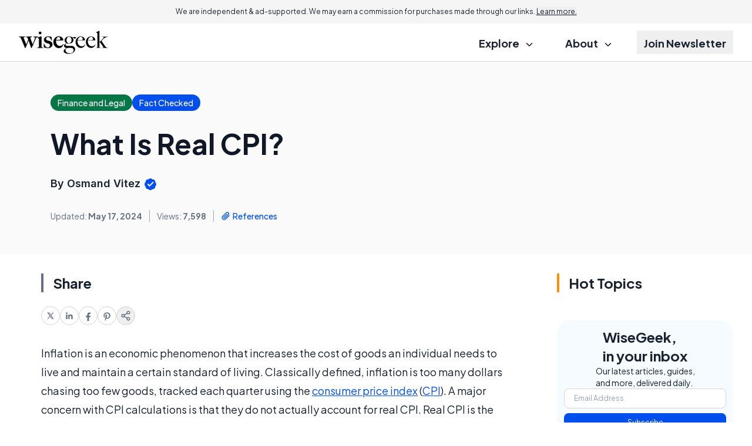

--- FILE ---
content_type: text/html; charset=utf-8
request_url: https://www.google.com/recaptcha/api2/aframe
body_size: 183
content:
<!DOCTYPE HTML><html><head><meta http-equiv="content-type" content="text/html; charset=UTF-8"></head><body><script nonce="lYMMbXVJ6otDak2N6Hz8XA">/** Anti-fraud and anti-abuse applications only. See google.com/recaptcha */ try{var clients={'sodar':'https://pagead2.googlesyndication.com/pagead/sodar?'};window.addEventListener("message",function(a){try{if(a.source===window.parent){var b=JSON.parse(a.data);var c=clients[b['id']];if(c){var d=document.createElement('img');d.src=c+b['params']+'&rc='+(localStorage.getItem("rc::a")?sessionStorage.getItem("rc::b"):"");window.document.body.appendChild(d);sessionStorage.setItem("rc::e",parseInt(sessionStorage.getItem("rc::e")||0)+1);localStorage.setItem("rc::h",'1768672683426');}}}catch(b){}});window.parent.postMessage("_grecaptcha_ready", "*");}catch(b){}</script></body></html>